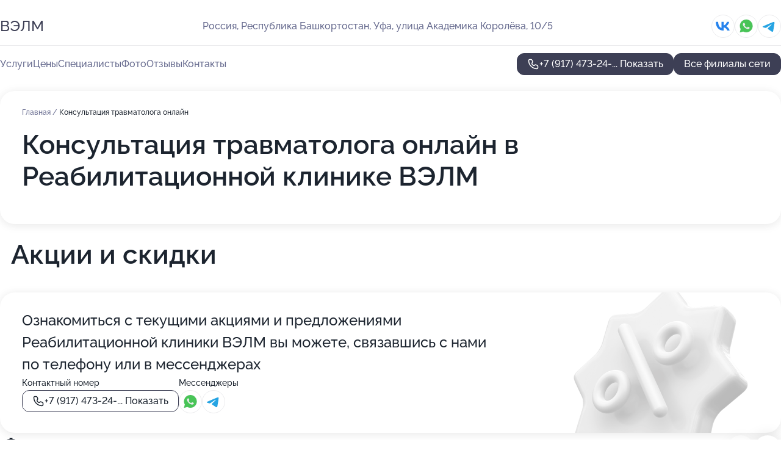

--- FILE ---
content_type: text/html; charset=utf-8
request_url: https://velm-med.ru/reabilitatsionnaya_klinika_velm_v_sipajlovo/service/konsultatsiya_travmatologa_onlajn/
body_size: 15642
content:
<!DOCTYPE html>
<html lang="ru">
<head>
	<meta http-equiv="Content-Type" content="text/html; charset=utf-8">
	<meta name="viewport" content="width=device-width,maximum-scale=1,initial-scale=1,user-scalable=0">
	<meta name="format-detection" content="telephone=no">
	<meta name="theme-color" content="#3D3F55">
	<meta name="description" content="Информация о&#160;Реабилитационной клинике ВЭЛМ в&#160;Сипайлово">
	<link rel="icon" type="image/png" href="/favicon.png">

	<title>Реабилитационная клиника ВЭЛМ в&#160;Сипайлово (на&#160;улице Академика Королёва)</title>

	<link nonce="1R0Rm3VZexLQcm7I9i0YDpSW" href="//velm-med.ru/build/lego2/lego2.css?v=Evk5cQF3AgE" rel="stylesheet" >

		<script type="application/ld+json">{"@context":"http:\/\/schema.org","@type":"https:\/\/schema.org\/MedicalBusiness","name":"\u0420\u0435\u0430\u0431\u0438\u043b\u0438\u0442\u0430\u0446\u0438\u043e\u043d\u043d\u0430\u044f \u043a\u043b\u0438\u043d\u0438\u043a\u0430 \u0412\u042d\u041b\u041c","address":{"@type":"PostalAddress","streetAddress":"\u0420\u0435\u0441\u043f\u0443\u0431\u043b\u0438\u043a\u0430 \u0411\u0430\u0448\u043a\u043e\u0440\u0442\u043e\u0441\u0442\u0430\u043d, \u0443\u043b\u0438\u0446\u0430 \u0410\u043a\u0430\u0434\u0435\u043c\u0438\u043a\u0430 \u041a\u043e\u0440\u043e\u043b\u0451\u0432\u0430, 10\/5","addressLocality":"\u0423\u0444\u0430"},"url":"https:\/\/velm-med.ru\/reabilitatsionnaya_klinika_velm_v_sipajlovo\/","contactPoint":{"@type":"ContactPoint","telephone":"+7\u00a0(917)\u00a0473-24-16","contactType":"customer service","areaServed":"RU","availableLanguage":"Russian"},"sameAs":["https:\/\/vk.com\/club14019081"],"image":"https:\/\/p0.zoon.ru\/preview\/fO2o2UyYx4Up6NA1Hs2PEw\/2400x1500x75\/1\/4\/c\/original_541020a040c08805638b6484_63cea5a5d0a663.67249684.jpg","aggregateRating":{"@type":"AggregateRating","ratingValue":4.2,"worstRating":1,"bestRating":5,"reviewCount":9}}</script>
		<script type="application/ld+json">{"@context":"http:\/\/schema.org","@type":"https:\/\/schema.org\/MedicalBusiness","name":"\u0420\u0435\u0430\u0431\u0438\u043b\u0438\u0442\u0430\u0446\u0438\u043e\u043d\u043d\u0430\u044f \u043a\u043b\u0438\u043d\u0438\u043a\u0430 \u0412\u042d\u041b\u041c","address":{"@type":"PostalAddress","streetAddress":"\u0420\u0435\u0441\u043f\u0443\u0431\u043b\u0438\u043a\u0430 \u0411\u0430\u0448\u043a\u043e\u0440\u0442\u043e\u0441\u0442\u0430\u043d, \u0443\u043b\u0438\u0446\u0430 \u041c\u0435\u043d\u0434\u0435\u043b\u0435\u0435\u0432\u0430, 171\/4","addressLocality":"\u0423\u0444\u0430"},"url":"https:\/\/velm-med.ru\/reabilitatsionnaya_klinika_velm_na_mendeleeva\/","contactPoint":{"@type":"ContactPoint","telephone":"+7\u00a0(347)\u00a0200-84-98","contactType":"customer service","areaServed":"RU","availableLanguage":"Russian"},"sameAs":["https:\/\/vk.com\/club14019081"],"image":"https:\/\/p1.zoon.ru\/preview\/tUE-Dm-WQBzupIN3els9vA\/2400x1500x75\/1\/e\/8\/original_541020a240c08805638b64b0_6791e224bf9ee2.05418604.jpg","aggregateRating":{"@type":"AggregateRating","ratingValue":4.4,"worstRating":1,"bestRating":5,"reviewCount":22}}</script>
		<script nonce="1R0Rm3VZexLQcm7I9i0YDpSW">
		window.js_base = '/js.php';
	</script>

	</head>
<body >
	 <header id="header" class="header" data-organization-id="541020a040c08805638b6483">
	<div class="wrapper">
		<div class="header-container" data-uitest="lego-header-block">
			<div class="header-menu-activator" data-target="header-menu-activator">
				<span class="header-menu-activator__icon"></span>
			</div>

			<div class="header-title">
				<a href="/reabilitatsionnaya_klinika_velm_v_sipajlovo/">					ВЭЛМ
				</a>			</div>
			<div class="header-address text-3 text-secondary">Россия, Республика Башкортостан,&#160;Уфа, улица Академика Королёва, 10/5</div>

						<div class="header-socials flex gap-8 icon icon--36" data-target="header-socials">
									<!--noindex-->
					<a href="https://vk.com/club14019081" data-category="vk_group" rel="nofollow" target="_blank">
						<svg class="svg-icons-vk_group" ><use xlink:href="/build/lego2/icons.svg?v=h1YOW32MtAc#vk_group"></use></svg>
					</a>
					<!--/noindex-->
									<!--noindex-->
					<a href="https://wa.me/79174732416" data-category="whatsapp" rel="nofollow" target="_blank">
						<svg class="svg-icons-whatsapp" ><use xlink:href="/build/lego2/icons.svg?v=h1YOW32MtAc#whatsapp"></use></svg>
					</a>
					<!--/noindex-->
									<!--noindex-->
					<a href="https://t.me/velmufa" data-category="telegram" rel="nofollow" target="_blank">
						<svg class="svg-icons-telegram" ><use xlink:href="/build/lego2/icons.svg?v=h1YOW32MtAc#telegram"></use></svg>
					</a>
					<!--/noindex-->
							</div>
					</div>

		<nav class="nav" data-target="header-nav" data-uitest="lego-navigation-block">
			<ul>
									<li data-target="header-services">
						<svg class="svg-icons-services" ><use xlink:href="/build/lego2/icons.svg?v=h1YOW32MtAc#services"></use></svg>
						<a data-target="header-nav-link" href="https://velm-med.ru/reabilitatsionnaya_klinika_velm_v_sipajlovo/services/" data-za="{&quot;ev_label&quot;:&quot;all_service&quot;}">Услуги</a>
					</li>
									<li data-target="header-prices">
						<svg class="svg-icons-prices" ><use xlink:href="/build/lego2/icons.svg?v=h1YOW32MtAc#prices"></use></svg>
						<a data-target="header-nav-link" href="https://velm-med.ru/reabilitatsionnaya_klinika_velm_v_sipajlovo/price/" data-za="{&quot;ev_label&quot;:&quot;price&quot;}">Цены</a>
					</li>
									<li data-target="header-specialists">
						<svg class="svg-icons-specialists" ><use xlink:href="/build/lego2/icons.svg?v=h1YOW32MtAc#specialists"></use></svg>
						<a data-target="header-nav-link" href="https://velm-med.ru/reabilitatsionnaya_klinika_velm_v_sipajlovo/#specialists" data-za="{&quot;ev_label&quot;:&quot;org_prof&quot;}">Специалисты</a>
					</li>
									<li data-target="header-photo">
						<svg class="svg-icons-photo" ><use xlink:href="/build/lego2/icons.svg?v=h1YOW32MtAc#photo"></use></svg>
						<a data-target="header-nav-link" href="https://velm-med.ru/reabilitatsionnaya_klinika_velm_v_sipajlovo/#photos" data-za="{&quot;ev_label&quot;:&quot;photos&quot;}">Фото</a>
					</li>
									<li data-target="header-reviews">
						<svg class="svg-icons-reviews" ><use xlink:href="/build/lego2/icons.svg?v=h1YOW32MtAc#reviews"></use></svg>
						<a data-target="header-nav-link" href="https://velm-med.ru/reabilitatsionnaya_klinika_velm_v_sipajlovo/#reviews" data-za="{&quot;ev_label&quot;:&quot;reviews&quot;}">Отзывы</a>
					</li>
									<li data-target="header-contacts">
						<svg class="svg-icons-contacts" ><use xlink:href="/build/lego2/icons.svg?v=h1YOW32MtAc#contacts"></use></svg>
						<a data-target="header-nav-link" href="https://velm-med.ru/reabilitatsionnaya_klinika_velm_v_sipajlovo/#contacts" data-za="{&quot;ev_label&quot;:&quot;contacts&quot;}">Контакты</a>
					</li>
							</ul>

			<div class="header-controls">
				<div class="header-controls__wrapper">
					<a
	href="tel:+79174732416"
	class="phone-button button button--primary button--36 icon--20"
	data-phone="+7 (917) 473-24-16"
	data-za="{&quot;ev_sourceType&quot;:&quot;&quot;,&quot;ev_sourceId&quot;:&quot;541020a040c08805638b6483.4ea6&quot;,&quot;object_type&quot;:&quot;organization&quot;,&quot;object_id&quot;:&quot;541020a040c08805638b6483.4ea6&quot;,&quot;ev_label&quot;:&quot;standard&quot;,&quot;ev_category&quot;:&quot;phone_o&quot;}">
	<svg class="svg-icons-phone" ><use xlink:href="/build/lego2/icons.svg?v=h1YOW32MtAc#phone"></use></svg>
			<div data-target="show-phone-number">
			+7 (917) 473-24-...
			<span data-target="phone-button-show">Показать</span>
		</div>
	</a>


									</div>

									<a href="https://velm-med.ru/" class="header-controls__booking button button--primary button--36 button--mobile-fluid">Все филиалы сети</a>
							</div>

			<div class="header-nav-address">
									<div class="header-block flex gap-12 icon icon--36" data-target="header-socials">
													<!--noindex-->
							<a href="https://vk.com/club14019081" data-category="vk_group" rel="nofollow" target="_blank">
								<svg class="svg-icons-vk_group" ><use xlink:href="/build/lego2/icons.svg?v=h1YOW32MtAc#vk_group"></use></svg>
							</a>
							<!--/noindex-->
													<!--noindex-->
							<a href="https://wa.me/79174732416" data-category="whatsapp" rel="nofollow" target="_blank">
								<svg class="svg-icons-whatsapp" ><use xlink:href="/build/lego2/icons.svg?v=h1YOW32MtAc#whatsapp"></use></svg>
							</a>
							<!--/noindex-->
													<!--noindex-->
							<a href="https://t.me/velmufa" data-category="telegram" rel="nofollow" target="_blank">
								<svg class="svg-icons-telegram" ><use xlink:href="/build/lego2/icons.svg?v=h1YOW32MtAc#telegram"></use></svg>
							</a>
							<!--/noindex-->
											</div>
				
				<div class="header-block text-3 text-center text-secondary">Россия, Республика Башкортостан,&#160;Уфа, улица Академика Королёва, 10/5</div>
			</div>
		</nav>
	</div>
</header>
<div class="header-placeholder"></div>

<div class="contacts-panel" id="contacts-panel">
	

	<div class="contacts-panel-wrapper">
					<div class="contacts-panel-icon contacts-panel-expander" data-target="contacts-panel-expand">
				<div class="contacts-panel-icon__collapsed"><svg class="svg-icons-phone_filled" ><use xlink:href="/build/lego2/icons.svg?v=h1YOW32MtAc#phone_filled"></use></svg></div>
				<div class="contacts-panel-icon__expanded"><svg class="svg-icons-close" ><use xlink:href="/build/lego2/icons.svg?v=h1YOW32MtAc#close"></use></svg></div>
			</div>

			<div class="contacts-panel-group">
								<a href="tel:+79174732416" class="contacts-panel-icon" data-phone="+7 (917) 473-24-16" data-za="{&quot;ev_sourceType&quot;:&quot;nav_panel&quot;,&quot;ev_sourceId&quot;:&quot;541020a040c08805638b6483.4ea6&quot;,&quot;object_type&quot;:&quot;organization&quot;,&quot;object_id&quot;:&quot;541020a040c08805638b6483.4ea6&quot;,&quot;ev_label&quot;:&quot;standard&quot;,&quot;ev_category&quot;:&quot;phone_o&quot;}">
					<svg class="svg-icons-phone_filled" ><use xlink:href="/build/lego2/icons.svg?v=h1YOW32MtAc#phone_filled"></use></svg>
				</a>
													<a href="https://wa.me/79174732416" class="contacts-panel-icon"><svg class="svg-icons-whatsapp_filled" ><use xlink:href="/build/lego2/icons.svg?v=h1YOW32MtAc#whatsapp_filled"></use></svg></a>
									<a href="https://t.me/velmufa" class="contacts-panel-icon"><svg class="svg-icons-telegram_filled" ><use xlink:href="/build/lego2/icons.svg?v=h1YOW32MtAc#telegram_filled"></use></svg></a>
							</div>
			</div>
</div>

<script nonce="1R0Rm3VZexLQcm7I9i0YDpSW" type="module">
	import { initContactsPanel } from '//velm-med.ru/build/lego2/lego2.js?v=aBQmwV5uQB0';

	initContactsPanel(document.getElementById('contacts-panel'));
</script>


<script nonce="1R0Rm3VZexLQcm7I9i0YDpSW" type="module">
	import { initHeader } from '//velm-med.ru/build/lego2/lego2.js?v=aBQmwV5uQB0';

	initHeader(document.getElementById('header'));
</script>
 	<main class="main-container">
		<div class="wrapper section-wrapper">
			<div class="service-description__wrapper">
	<section class="service-description section-block">
		<div class="page-breadcrumbs">
			<div class="breadcrumbs">
			<span>
							<a href="https://velm-med.ru/reabilitatsionnaya_klinika_velm_v_sipajlovo/">
					Главная
				</a>
						/		</span>
			<span class="active">
							Консультация травматолога онлайн
								</span>
	</div>

		</div>
					<script nonce="1R0Rm3VZexLQcm7I9i0YDpSW" type="application/ld+json">{"@context":"http:\/\/schema.org","@type":"BreadcrumbList","itemListElement":[{"@type":"ListItem","position":1,"item":{"name":"\u0413\u043b\u0430\u0432\u043d\u0430\u044f","@id":"https:\/\/velm-med.ru\/reabilitatsionnaya_klinika_velm_v_sipajlovo\/"}}]}</script>
		
		<div class="service-description-title">
			<h1 class="page-title">Консультация травматолога онлайн в Реабилитационной клинике ВЭЛМ</h1>
			<div class="service-description-title__price">
							</div>
		</div>

		<div class="service-description__text collapse collapse--text-3">
			<div class="collapse__overflow">
				<div class="collapse__text"></div>
			</div>
		</div>
	</section>

	</div>
	<section class="section-placeholder__container">
		<h2 class="section-placeholder__title text-h2">Акции и скидки</h2>
		<div class="section-placeholder _offers">
			<div class="section-placeholder__text text-4">
				Ознакомиться с&nbsp;текущими акциями и&nbsp;предложениями
				Реабилитационной клиники ВЭЛМ
				вы&nbsp;можете, связавшись с&nbsp;нами по&nbsp;телефону или в&nbsp;мессенджерах
			</div>
			<div class="contacts-block text-2">
		<div class="contacts-block__phone">
		<div>Контактный номер</div>
		<a
	href="tel:+79174732416"
	class="phone-button button button--secondary button--36 icon--20"
	data-phone="+7 (917) 473-24-16"
	data-za="{&quot;ev_sourceType&quot;:&quot;&quot;,&quot;ev_sourceId&quot;:&quot;541020a040c08805638b6483.4ea6&quot;,&quot;object_type&quot;:&quot;organization&quot;,&quot;object_id&quot;:&quot;541020a040c08805638b6483.4ea6&quot;,&quot;ev_label&quot;:&quot;standard&quot;,&quot;ev_category&quot;:&quot;phone_o&quot;}">
	<svg class="svg-icons-phone" ><use xlink:href="/build/lego2/icons.svg?v=h1YOW32MtAc#phone"></use></svg>
			<div data-target="show-phone-number">
			+7 (917) 473-24-...
			<span data-target="phone-button-show">Показать</span>
		</div>
	</a>

	</div>
			<div class="contacts-block__socials">
		<div>Мессенджеры</div>
		<div class="flex gap-8 icon icon--36">
							<!--noindex-->
				<a href="https://wa.me/79174732416" rel="nofollow" target="_blank">
					<svg class="svg-icons-whatsapp" ><use xlink:href="/build/lego2/icons.svg?v=h1YOW32MtAc#whatsapp"></use></svg>
				</a>
				<!--/noindex-->
							<!--noindex-->
				<a href="https://t.me/velmufa" rel="nofollow" target="_blank">
					<svg class="svg-icons-telegram" ><use xlink:href="/build/lego2/icons.svg?v=h1YOW32MtAc#telegram"></use></svg>
				</a>
				<!--/noindex-->
					</div>
	</div>
	</div>

		</div>
	</section>
<section class="photo-section" id="photos" data-uitest="lego-gallery-block">
	<div class="section-block__title flex flex--sb">
		<h2 class="text-h2">Фотогалерея</h2>

					<div class="slider__navigation" data-target="slider-navigation">
				<button class="slider__control prev" data-target="slider-prev">
					<svg class="svg-icons-arrow" ><use xlink:href="/build/lego2/icons.svg?v=h1YOW32MtAc#arrow"></use></svg>
				</button>
				<button class="slider__control next" data-target="slider-next">
					<svg class="svg-icons-arrow" ><use xlink:href="/build/lego2/icons.svg?v=h1YOW32MtAc#arrow"></use></svg>
				</button>
			</div>
			</div>

	<div class="section-block__slider" data-target="slider-container" data-total="34" data-owner-type="organization" data-owner-id="541020a040c08805638b6483">
		<div class="photo-section__slider swiper-wrapper">
						<div class="photo-section__slide swiper-slide" data-id="63cea5a673e381a2e60bb240" data-target="photo-slide-item" data-index="0">
				<img src="https://p0.zoon.ru/preview/nvKEJdVhSS5m3esOIX2iYg/1199x800x85/1/4/c/original_541020a040c08805638b6484_63cea5a5d0a663.67249684.jpg" loading="lazy" alt="">
			</div>
						<div class="photo-section__slide swiper-slide" data-id="63cea5b159cb367b5104ab48" data-target="photo-slide-item" data-index="1">
				<img src="https://p1.zoon.ru/preview/S7w0ci6sQbFncM1PS3JhZA/1199x800x85/1/2/7/original_541020a040c08805638b6484_63cea5b154c740.56140134.jpg" loading="lazy" alt="">
			</div>
						<div class="photo-section__slide swiper-slide" data-id="63cea5ac8938cc1354077ec2" data-target="photo-slide-item" data-index="2">
				<img src="https://p2.zoon.ru/preview/5zxTmgEieAEehOLc6L1rhA/1199x800x85/1/8/a/original_541020a040c08805638b6484_63cea5abbd7514.73996610.jpg" loading="lazy" alt="">
			</div>
						<div class="photo-section__slide swiper-slide" data-id="63cea5b3e8aeb3046b01d413" data-target="photo-slide-item" data-index="3">
				<img src="https://p0.zoon.ru/preview/ZekBp8pzvU1K-ILM7HnglA/1199x800x85/1/f/4/original_541020a040c08805638b6484_63cea5b3395ad4.86163058.jpg" loading="lazy" alt="">
			</div>
						<div class="photo-section__slide swiper-slide" data-id="63cea5b38824db6d9b04533f" data-target="photo-slide-item" data-index="4">
				<img src="https://p1.zoon.ru/preview/TJwi-A7_Na66FScZf1sXFg/1199x800x85/1/0/8/original_541020a040c08805638b6484_63cea5b30a9227.60018155.jpg" loading="lazy" alt="">
			</div>
						<div class="photo-section__slide swiper-slide" data-id="63cea5b1edad43ab4a056872" data-target="photo-slide-item" data-index="5">
				<img src="https://p0.zoon.ru/preview/AJNvJNsedJt5jtIipjTjIQ/1199x800x85/1/c/e/original_541020a040c08805638b6484_63cea5b1949639.71064445.jpg" loading="lazy" alt="">
			</div>
						<div class="photo-section__slide swiper-slide" data-id="63cea5af49c9ef516a0d60fe" data-target="photo-slide-item" data-index="6">
				<img src="https://p0.zoon.ru/preview/Wr1eyUKBaJuGwnEtv15CMQ/1199x800x85/1/0/6/original_541020a040c08805638b6484_63cea5af850ec5.49289810.jpg" loading="lazy" alt="">
			</div>
						<div class="photo-section__slide swiper-slide" data-id="63cea5ad2b4e82e2f0019b68" data-target="photo-slide-item" data-index="7">
				<img src="https://p1.zoon.ru/preview/eoQjHcUCcinSPZNxes1vLQ/1199x800x85/1/7/b/original_541020a040c08805638b6484_63cea5adb79cb1.79410690.jpg" loading="lazy" alt="">
			</div>
						<div class="photo-section__slide swiper-slide" data-id="63cea5aab191b1e58f06dbbe" data-target="photo-slide-item" data-index="8">
				<img src="https://p0.zoon.ru/preview/krg8OIBVLqQtKKOniQCRPA/1199x800x85/1/d/e/original_541020a040c08805638b6484_63cea5aa08b014.99106259.jpg" loading="lazy" alt="">
			</div>
						<div class="photo-section__slide swiper-slide" data-id="63cea5a8aca0c573c804d0cb" data-target="photo-slide-item" data-index="9">
				<img src="https://p0.zoon.ru/preview/QGKzBuBl9JRKvQj9m1Nidw/1199x800x85/1/1/4/original_541020a040c08805638b6484_63cea5a82a7c10.40106413.jpg" loading="lazy" alt="">
			</div>
						<div class="photo-section__slide swiper-slide" data-id="63cea5a700a01f84e6077b83" data-target="photo-slide-item" data-index="10">
				<img src="https://p1.zoon.ru/preview/5IzylTPUmJDuyubzLEXjTQ/1200x800x85/1/c/8/original_541020a040c08805638b6484_63cea5a7b70d34.39625101.jpg" loading="lazy" alt="">
			</div>
						<div class="photo-section__slide swiper-slide" data-id="63cea5a6ca5c6a9b0209deab" data-target="photo-slide-item" data-index="11">
				<img src="https://p1.zoon.ru/preview/_RndrOE3UiO0oWocSUZAaA/1200x800x85/1/f/f/original_541020a040c08805638b6484_63cea5a604d7a7.96146210.jpg" loading="lazy" alt="">
			</div>
						<div class="photo-section__slide swiper-slide" data-id="62d8f4ac8908e93e430ef724" data-target="photo-slide-item" data-index="12">
				<img src="https://p0.zoon.ru/preview/wofa6_U_PBEvhHVTAyxlJA/1204x800x85/1/b/4/original_541020a040c08805638b6484_62d8f4aca1c4a3.12412572.jpg" loading="lazy" alt="">
			</div>
						<div class="photo-section__slide swiper-slide" data-id="62d8f3626728b6433d0d1c82" data-target="photo-slide-item" data-index="13">
				<img src="https://p2.zoon.ru/preview/xW4LOFuzVh7XC1MFo_HT-w/1067x800x85/1/4/1/original_541020a040c08805638b6484_62d8f362077a34.06754817.jpg" loading="lazy" alt="">
			</div>
						<div class="photo-section__slide swiper-slide" data-id="62d927cecc93e95de7008965" data-target="photo-slide-item" data-index="14">
				<img src="https://p0.zoon.ru/preview/hRqJz0upspKNmsD1_T2rBg/1199x800x85/1/2/9/original_541020a040c08805638b6484_62d927cea1eed6.44781418.jpg" loading="lazy" alt="">
			</div>
						<div class="photo-section__slide swiper-slide" data-id="62d8f3c488c5b643970944e0" data-target="photo-slide-item" data-index="15">
				<img src="https://p0.zoon.ru/preview/5e4h-QYNjxo7C-J1Kbu26w/1199x800x85/1/a/f/original_541020a040c08805638b6484_62d8f3c495ed29.69473992.jpg" loading="lazy" alt="">
			</div>
						<div class="photo-section__slide swiper-slide" data-id="62d8f469a37628fc820cf59e" data-target="photo-slide-item" data-index="16">
				<img src="https://p2.zoon.ru/preview/LYnQD02S7tn3hFJFyArK8w/1204x800x85/1/5/e/original_541020a040c08805638b6484_62d8f469665d33.66886904.jpg" loading="lazy" alt="">
			</div>
						<div class="photo-section__slide swiper-slide" data-id="62d8f47d9568bd774a0ed648" data-target="photo-slide-item" data-index="17">
				<img src="https://p0.zoon.ru/preview/MpEe2tHXXD2wlEb4lyTRbg/800x800x85/1/d/4/original_541020a040c08805638b6484_62d8f47d972387.19954403.jpg" loading="lazy" alt="">
			</div>
						<div class="photo-section__slide swiper-slide" data-id="62d8f530a1069ebac00e7a85" data-target="photo-slide-item" data-index="18">
				<img src="https://p2.zoon.ru/preview/VuCSQ9UkAFI0JOnAH1UOqg/1280x745x85/1/d/5/original_541020a040c08805638b6484_62d8f53068fb98.35225732.jpg" loading="lazy" alt="">
			</div>
						<div class="photo-section__slide swiper-slide" data-id="63cea5a63d327c2e4f0c2416" data-target="photo-slide-item" data-index="19">
				<img src="https://p2.zoon.ru/preview/5v7dE4cmYy4TcaoBQe92JQ/1199x800x85/1/6/0/original_541020a040c08805638b6484_63cea5a60004d2.08535578.jpg" loading="lazy" alt="">
			</div>
						<div class="photo-section__slide swiper-slide" data-id="63cea5a8ed684035230c1b48" data-target="photo-slide-item" data-index="20">
				<img src="https://p2.zoon.ru/preview/LPwdjenTLrAfbkAnEbL3YQ/1199x800x85/1/9/c/original_541020a040c08805638b6484_63cea5a7f1e1e5.02031281.jpg" loading="lazy" alt="">
			</div>
						<div class="photo-section__slide swiper-slide" data-id="63cea5aadf5f8ceac00a550d" data-target="photo-slide-item" data-index="21">
				<img src="https://p2.zoon.ru/preview/TDeYdOJ_YrA5YuD4F9J6EQ/1199x800x85/1/8/3/original_541020a040c08805638b6484_63cea5a9dcd3f4.37311648.jpg" loading="lazy" alt="">
			</div>
						<div class="photo-section__slide swiper-slide" data-id="63cea5aae2a88563bb08aaaa" data-target="photo-slide-item" data-index="22">
				<img src="https://p0.zoon.ru/preview/-Z74BwjuMgc7i9G7dzcJvA/1199x800x85/1/c/8/original_541020a040c08805638b6484_63cea5aa0186f7.15634749.jpg" loading="lazy" alt="">
			</div>
						<div class="photo-section__slide swiper-slide" data-id="63cea5ab9252b9ecec096894" data-target="photo-slide-item" data-index="23">
				<img src="https://p2.zoon.ru/preview/8NhmCGl2iKRM2hLdVz-V7g/1199x800x85/1/b/9/original_541020a040c08805638b6484_63cea5abb6a297.03320518.jpg" loading="lazy" alt="">
			</div>
						<div class="photo-section__slide swiper-slide" data-id="63cea5abf87686140800e9bf" data-target="photo-slide-item" data-index="24">
				<img src="https://p1.zoon.ru/preview/nTb9jvE3WzsQfqRRQH_Dxw/1199x800x85/1/4/f/original_541020a040c08805638b6484_63cea5abcadb51.46916613.jpg" loading="lazy" alt="">
			</div>
						<div class="photo-section__slide swiper-slide" data-id="63cea5ad89de106eb90bbfb7" data-target="photo-slide-item" data-index="25">
				<img src="https://p1.zoon.ru/preview/FqNPatXvSgEpuo3uy9EDKQ/1199x800x85/1/f/a/original_541020a040c08805638b6484_63cea5ad9f6970.18287679.jpg" loading="lazy" alt="">
			</div>
						<div class="photo-section__slide swiper-slide" data-id="63cea5ad14f0c99a80002804" data-target="photo-slide-item" data-index="26">
				<img src="https://p0.zoon.ru/preview/E5ytuQuHdH4ENDC4vlqJlQ/1199x800x85/1/9/7/original_541020a040c08805638b6484_63cea5adaee0e3.42556942.jpg" loading="lazy" alt="">
			</div>
						<div class="photo-section__slide swiper-slide" data-id="63cea5afa7d74f237a010b64" data-target="photo-slide-item" data-index="27">
				<img src="https://p1.zoon.ru/preview/BBPco9nZhhYFVn3TBDnFow/1199x800x85/1/c/1/original_541020a040c08805638b6484_63cea5af43f875.96427039.jpg" loading="lazy" alt="">
			</div>
						<div class="photo-section__slide swiper-slide" data-id="63cea5afca5c6a9b0209dead" data-target="photo-slide-item" data-index="28">
				<img src="https://p2.zoon.ru/preview/MjAUlengCCTC6ElT41KXnw/1199x800x85/1/8/2/original_541020a040c08805638b6484_63cea5af785356.07693091.jpg" loading="lazy" alt="">
			</div>
						<div class="photo-section__slide swiper-slide" data-id="63cea5b3490a6a73870738f9" data-target="photo-slide-item" data-index="29">
				<img src="https://p1.zoon.ru/preview/I6FtvVu4LGRciUakgIPqVg/1199x800x85/1/8/1/original_541020a040c08805638b6484_63cea5b329a446.71180153.jpg" loading="lazy" alt="">
			</div>
						<div class="photo-section__slide swiper-slide" data-id="63cea5b1a1c64b2d760babaa" data-target="photo-slide-item" data-index="30">
				<img src="https://p1.zoon.ru/preview/NqjAXpECfJtBJzdTeVdrVw/1199x800x85/1/d/d/original_541020a040c08805638b6484_63cea5b175d385.46389242.jpg" loading="lazy" alt="">
			</div>
						<div class="photo-section__slide swiper-slide" data-id="63cea5b5a0f1c4bb0a0d8e6c" data-target="photo-slide-item" data-index="31">
				<img src="https://p1.zoon.ru/preview/KCegJ3rjf31QCGHNK2Wz9A/1199x800x85/1/6/4/original_541020a040c08805638b6484_63cea5b55902f5.81174798.jpg" loading="lazy" alt="">
			</div>
						<div class="photo-section__slide swiper-slide" data-id="63cf634fa2eec7f9ee00561c" data-target="photo-slide-item" data-index="32">
				<img src="https://p1.zoon.ru/preview/hEdv3R2GzNBd9QKoDuv0Ag/800x800x85/1/a/c/original_541020a040c08805638b6484_63cf634f2d5864.17468648.jpg" loading="lazy" alt="">
			</div>
						<div class="photo-section__slide swiper-slide" data-id="63cf6372b034efcf91068764" data-target="photo-slide-item" data-index="33">
				<img src="https://p1.zoon.ru/preview/VZWSuTho6YJxfoXueiMN_g/1067x800x85/1/e/b/original_541020a040c08805638b6484_63cf637224f547.53059908.jpg" loading="lazy" alt="">
			</div>
					</div>
	</div>

	<div class="slider__pagination" data-target="slider-pagination"></div>
</section>

<script nonce="1R0Rm3VZexLQcm7I9i0YDpSW" type="module">
	import { initPhotos } from '//velm-med.ru/build/lego2/lego2.js?v=aBQmwV5uQB0';

	const node = document.getElementById('photos');
	initPhotos(node);
</script>
<section class="reviews-section section-block" id="reviews" data-uitest="lego-reviews-block">
	<div class="section-block__title flex flex--sb">
		<h2 class="text-h2">
			Отзывы
		</h2>

				<div class="slider__navigation" data-target="slider-navigation">
			<button class="slider__control prev" data-target="slider-prev">
				<svg class="svg-icons-arrow" ><use xlink:href="/build/lego2/icons.svg?v=h1YOW32MtAc#arrow"></use></svg>
			</button>
			<button class="slider__control next" data-target="slider-next">
				<svg class="svg-icons-arrow" ><use xlink:href="/build/lego2/icons.svg?v=h1YOW32MtAc#arrow"></use></svg>
			</button>
		</div>
			</div>

	<div class="reviews-section__list" data-target="slider-container">
		<div class="reviews-section__slider swiper-wrapper" data-target="review-section-slides">
							<div
	class="reviews-section-item swiper-slide "
	data-id="68e0b092b1dc93fd090e79e4"
	data-owner-id="541020a040c08805638b6483"
	data-target="review">
	<div  class="flex flex--center-y gap-12">
		<div class="reviews-section-item__avatar">
										<svg class="svg-icons-user" ><use xlink:href="/build/lego2/icons.svg?v=h1YOW32MtAc#user"></use></svg>
					</div>
		<div class="reviews-section-item__head">
			<div class="reviews-section-item__head-top flex flex--center-y gap-16">
				<div class="flex flex--center-y gap-8">
										<div class="stars stars--16" style="--rating: 1">
						<div class="stars__rating">
							<div class="stars stars--filled"></div>
						</div>
					</div>
					<div class="reviews-section-item__mark text-3">
						1,0
					</div>
				</div>
											</div>

			<div class="reviews-section-item__name text-3 fade">
				Игорь
			</div>
		</div>
	</div>
					<div class="reviews-section-item__descr collapse collapse--text-2 mt-8">
			<div class="collapse__overflow">
				<div class="collapse__text">
					Записался на приём с бурситом локтевого сустава. Принёс снимки рентгеновские и заключение невролога. За приём заплатил 3300. И в итоге попал на самый быстрый платный осмотр что даже в поликлиники мною и моим состоянием здоровья интересовались больше в два раза. На приём ходил к Валееву. Может у него ко мне какая нибудь личная неприязнь с первого взгляда сформировалась не могу сказать, снимок он посмотрел мельком, заключение его заинтересовало мало, осмотр заключался в том что он мне ткнул в два места, открыл интернет, что я и сам бесплатно мог сделать, сказал что проблема в плечевом суставе хотя пришёл с локтем. И основной вопрос был в осколке в локтевом суставе, на что специалист, в отличие от рентгенолога в бесплатной больнице, даже не обратил внимание. Но самое главное это назначение, которое он сформировал из чьих то других назначений. Это плазмолифтинг который делают уже с самом крайнем случае. Скажу одно хотите за большие деньги получить лечение ещё дороже вам в клинику ВЭЛМ. А хотите получить качественное лечение вам в другое место нужно искать. Точно не сюда!!!
				</div>
			</div>
		</div>
			<div class="reviews-section-item__date text-2 text-secondary mt-8">
		4 октября 2025 Отзыв взят с сайта Zoon.ru
	</div>
</div>

							<div
	class="reviews-section-item swiper-slide "
	data-id="67239c03b6604eb1bc00b041"
	data-owner-id="541020a040c08805638b6483"
	data-target="review">
	<div  class="flex flex--center-y gap-12">
		<div class="reviews-section-item__avatar">
										<svg class="svg-icons-user" ><use xlink:href="/build/lego2/icons.svg?v=h1YOW32MtAc#user"></use></svg>
					</div>
		<div class="reviews-section-item__head">
			<div class="reviews-section-item__head-top flex flex--center-y gap-16">
				<div class="flex flex--center-y gap-8">
										<div class="stars stars--16" style="--rating: 5">
						<div class="stars__rating">
							<div class="stars stars--filled"></div>
						</div>
					</div>
					<div class="reviews-section-item__mark text-3">
						5,0
					</div>
				</div>
											</div>

			<div class="reviews-section-item__name text-3 fade">
				Резида
			</div>
		</div>
	</div>
					<div class="reviews-section-item__descr collapse collapse--text-2 mt-8">
			<div class="collapse__overflow">
				<div class="collapse__text">
					Хочу выразить благодарность клинике ВЭЛМ. Особенно хочу поблагодарить реабилитолога Соколову Лиану Габидуловну (провела курс массажа и электрофореза моему ребёнку после двухсторонней пневмонии). Спасибо ей большое за золотые руки, качество процедур, вежливость, компетентность.Профессионал своего дела. Спасибо администраторам Римме, Алине.
				</div>
			</div>
		</div>
			<div class="reviews-section-item__date text-2 text-secondary mt-8">
		31 октября 2024 Отзыв взят с сайта Zoon.ru
	</div>
</div>

							<div
	class="reviews-section-item swiper-slide "
	data-id="66f550ed867965946a0eb358"
	data-owner-id="541020a040c08805638b6483"
	data-target="review">
	<div  class="flex flex--center-y gap-12">
		<div class="reviews-section-item__avatar">
										<svg class="svg-icons-user" ><use xlink:href="/build/lego2/icons.svg?v=h1YOW32MtAc#user"></use></svg>
					</div>
		<div class="reviews-section-item__head">
			<div class="reviews-section-item__head-top flex flex--center-y gap-16">
				<div class="flex flex--center-y gap-8">
										<div class="stars stars--16" style="--rating: 5">
						<div class="stars__rating">
							<div class="stars stars--filled"></div>
						</div>
					</div>
					<div class="reviews-section-item__mark text-3">
						5,0
					</div>
				</div>
											</div>

			<div class="reviews-section-item__name text-3 fade">
				Ишмухаметова Нина Юрьевна
			</div>
		</div>
	</div>
					<div class="reviews-section-item__descr collapse collapse--text-2 mt-8">
			<div class="collapse__overflow">
				<div class="collapse__text">
																<div>
							<span class="reviews-section-item__text-title">Преимущества:</span> Хочу выразить благодарность клинике ВЭЛМ и лично нейрохирургу Рафикову Радику Фаниловичу за его внимательность,администратору Римме,всегда с улыбкой готова помочь-красавица и конечно же физио терапевту массажисту Латыпову Рафаэлю Ильдаровичу за его золотые руки.Это профессионал с большой буквы,умница,настоящий спец своего дела.Сейчас только окончив курсы называют себя массажистами,к таким очень опасно попасть.А Рафаэль Ильдарович выпускник БГМУ и еще там в конкурсе занял 1 место по лечебному массажу!!!Этим все сказано.Я про него слышала много хорошего от знакомых,теперь убедилась сама.Ко всему он очень вежливый,тактичный и оооочень обаятельный ! Рекомендую!
						</div>
																			</div>
			</div>
		</div>
			<div class="reviews-section-item__date text-2 text-secondary mt-8">
		26 сентября 2024 Отзыв взят с сайта Zoon.ru
	</div>
</div>

							<div
	class="reviews-section-item swiper-slide "
	data-id="66c317baa6ce6271f0034a37"
	data-owner-id="541020a040c08805638b6483"
	data-target="review">
	<div  class="flex flex--center-y gap-12">
		<div class="reviews-section-item__avatar">
										<svg class="svg-icons-user" ><use xlink:href="/build/lego2/icons.svg?v=h1YOW32MtAc#user"></use></svg>
					</div>
		<div class="reviews-section-item__head">
			<div class="reviews-section-item__head-top flex flex--center-y gap-16">
				<div class="flex flex--center-y gap-8">
										<div class="stars stars--16" style="--rating: 5">
						<div class="stars__rating">
							<div class="stars stars--filled"></div>
						</div>
					</div>
					<div class="reviews-section-item__mark text-3">
						5,0
					</div>
				</div>
											</div>

			<div class="reviews-section-item__name text-3 fade">
				Наиля
			</div>
		</div>
	</div>
					<div class="reviews-section-item__descr collapse collapse--text-2 mt-8">
			<div class="collapse__overflow">
				<div class="collapse__text">
					Впервые обратилась в клинику ВЭЛМ на ул. Академика Королева д. 10/5 и хочу выразить благодарность всему коллективу этого филиала.Особо хочу поблагодарить реабилитолога Султанову Карину Фанисовну (провела курс общего массажа, массажа спины, ШВЗ и нижних конечностей). Спасибо ей за ее золотые руки, компетентность, вежливость. ПРОФЕССИОНАЛ своего дела, несмотря на то. что молодая и хрупкая девушка. Так же благодарю Пензина Андрея Валерьевича за курс УВТ.
				</div>
			</div>
		</div>
			<div class="reviews-section-item__date text-2 text-secondary mt-8">
		19 августа 2024 Отзыв взят с сайта Zoon.ru
	</div>
</div>

							<div
	class="reviews-section-item swiper-slide "
	data-id="6678e3bada1b59339e0b76f6"
	data-owner-id="62d90d450fa2ed469501abaf"
	data-target="review">
	<div  class="flex flex--center-y gap-12">
		<div class="reviews-section-item__avatar">
										<svg class="svg-icons-user" ><use xlink:href="/build/lego2/icons.svg?v=h1YOW32MtAc#user"></use></svg>
					</div>
		<div class="reviews-section-item__head">
			<div class="reviews-section-item__head-top flex flex--center-y gap-16">
				<div class="flex flex--center-y gap-8">
										<div class="stars stars--16" style="--rating: 5">
						<div class="stars__rating">
							<div class="stars stars--filled"></div>
						</div>
					</div>
					<div class="reviews-section-item__mark text-3">
						5,0
					</div>
				</div>
											</div>

			<div class="reviews-section-item__name text-3 fade">
				Елена Шаракаева г. Аша, Челябинская область.
			</div>
		</div>
	</div>
					<div class="reviews-section-item__descr collapse collapse--text-2 mt-8">
			<div class="collapse__overflow">
				<div class="collapse__text">
					Первый раз я попала в эту клинику, а именно к Кашифе Тагировне, осенью 2023 года, после сильного обострения в коленном суставе. Пройдя курс лечения назначенный Маратом Мазгаровичем , я поехала на укол плазмолифтинга к Кашифе Тагировне. После второго укола я почувствовала облегчение, а после третьего вся боль ушла и я зажила обычной жизнью. Это замечательный, грамотный врач, приятный, добрый, обходительный человек! В 2024 году, не дожидаясь обострения, я опять приехала к К.Т. и была очень рада её увидеть. Есть такие люди, к которым хочеться возвращаться, хочеться снова увидеться, вот такой именно человек Кашифа Тагировна. Дай бог ей здоровья, семье благополучия!  Спасибо за Ваши золотые руки!
				</div>
			</div>
		</div>
			<div class="reviews-section-item__date text-2 text-secondary mt-8">
		24 июня 2024 Отзыв взят с сайта Zoon.ru
	</div>
</div>

							<div
	class="reviews-section-item swiper-slide "
	data-id="65d87a2ea1a44141810ee866"
	data-owner-id="541020a040c08805638b6483"
	data-target="review">
	<div  class="flex flex--center-y gap-12">
		<div class="reviews-section-item__avatar">
										<svg class="svg-icons-user" ><use xlink:href="/build/lego2/icons.svg?v=h1YOW32MtAc#user"></use></svg>
					</div>
		<div class="reviews-section-item__head">
			<div class="reviews-section-item__head-top flex flex--center-y gap-16">
				<div class="flex flex--center-y gap-8">
										<div class="stars stars--16" style="--rating: 1">
						<div class="stars__rating">
							<div class="stars stars--filled"></div>
						</div>
					</div>
					<div class="reviews-section-item__mark text-3">
						1,0
					</div>
				</div>
											</div>

			<div class="reviews-section-item__name text-3 fade">
				Лиля
			</div>
		</div>
	</div>
					<div class="reviews-section-item__descr collapse collapse--text-2 mt-8">
			<div class="collapse__overflow">
				<div class="collapse__text">
					Не ходите туда , ни чего не сделают, деньги только возьмут, клиника ни о чем я с красивом пальцем пришла, с уродливым ушла и кучу денег за это заплатитилп
				</div>
			</div>
		</div>
			<div class="reviews-section-item__date text-2 text-secondary mt-8">
		23 февраля 2024, отредактирован 26 февраля 2024 в 7:35 Отзыв взят с сайта Zoon.ru
	</div>
</div>

							<div
	class="reviews-section-item swiper-slide "
	data-id="65c22c7b1a3732081806afb2"
	data-owner-id="541020a040c08805638b6483"
	data-target="review">
	<div  class="flex flex--center-y gap-12">
		<div class="reviews-section-item__avatar">
										<svg class="svg-icons-user" ><use xlink:href="/build/lego2/icons.svg?v=h1YOW32MtAc#user"></use></svg>
					</div>
		<div class="reviews-section-item__head">
			<div class="reviews-section-item__head-top flex flex--center-y gap-16">
				<div class="flex flex--center-y gap-8">
										<div class="stars stars--16" style="--rating: 5">
						<div class="stars__rating">
							<div class="stars stars--filled"></div>
						</div>
					</div>
					<div class="reviews-section-item__mark text-3">
						5,0
					</div>
				</div>
											</div>

			<div class="reviews-section-item__name text-3 fade">
				Альмира Тимерьяновна
			</div>
		</div>
	</div>
					<div class="reviews-section-item__descr collapse collapse--text-2 mt-8">
			<div class="collapse__overflow">
				<div class="collapse__text">
					Хочу выразить благодарность  коллективу клиники «ВЭЛМ» на Королёва 10/5 за высокий профессионализм , компететность, доброту и вежливость к пациентам. Особо хочу отметить спецалиста по массажу Дамиля Рафаэловича Минниахметова , как отличного специалиста , за доброе и чуткое отношение и качество процедур. Здесь Вы пройдете качественную консультацию и лечение профессора Валеева Марата Мазгаровича и врачей клиники по реабилитации после травм.
				</div>
			</div>
		</div>
			<div class="reviews-section-item__date text-2 text-secondary mt-8">
		6 февраля 2024 Отзыв взят с сайта Zoon.ru
	</div>
</div>

							<div
	class="reviews-section-item swiper-slide "
	data-id="63d28e4f1b72f65f7d0b726d"
	data-owner-id="541020a040c08805638b6483"
	data-target="review">
	<div  class="flex flex--center-y gap-12">
		<div class="reviews-section-item__avatar">
										<svg class="svg-icons-user" ><use xlink:href="/build/lego2/icons.svg?v=h1YOW32MtAc#user"></use></svg>
					</div>
		<div class="reviews-section-item__head">
			<div class="reviews-section-item__head-top flex flex--center-y gap-16">
				<div class="flex flex--center-y gap-8">
										<div class="stars stars--16" style="--rating: 5">
						<div class="stars__rating">
							<div class="stars stars--filled"></div>
						</div>
					</div>
					<div class="reviews-section-item__mark text-3">
						5,0
					</div>
				</div>
											</div>

			<div class="reviews-section-item__name text-3 fade">
				аделина
			</div>
		</div>
	</div>
					<div class="reviews-section-item__descr collapse collapse--text-2 mt-8">
			<div class="collapse__overflow">
				<div class="collapse__text">
																<div>
							<span class="reviews-section-item__text-title">Преимущества:</span> Проходила реабилитацию в данной клинике, все понравилось. Реабилитолог Дамиль Рафаэлович выполнял свою работу ответственно и с душой. В клинике приятная атмосфера, хочу отметить администраторов Софию и Марию, девочки относятся очень внимательно, всегда приветствуют с улыбкой. 
Рекомендую!
						</div>
																			</div>
			</div>
		</div>
			<div class="reviews-section-item__date text-2 text-secondary mt-8">
		26 января 2023 Отзыв взят с сайта Zoon.ru
	</div>
</div>

							<div
	class="reviews-section-item swiper-slide "
	data-id="62861a9c7923ab39a60a2571"
	data-owner-id="5e83ed1cb56ffa2cd958b665"
	data-target="review">
	<div  class="flex flex--center-y gap-12">
		<div class="reviews-section-item__avatar">
										<svg class="svg-icons-user" ><use xlink:href="/build/lego2/icons.svg?v=h1YOW32MtAc#user"></use></svg>
					</div>
		<div class="reviews-section-item__head">
			<div class="reviews-section-item__head-top flex flex--center-y gap-16">
				<div class="flex flex--center-y gap-8">
										<div class="stars stars--16" style="--rating: 5">
						<div class="stars__rating">
							<div class="stars stars--filled"></div>
						</div>
					</div>
					<div class="reviews-section-item__mark text-3">
						5,0
					</div>
				</div>
											</div>

			<div class="reviews-section-item__name text-3 fade">
				Алик
			</div>
		</div>
	</div>
					<div class="reviews-section-item__descr collapse collapse--text-2 mt-8">
			<div class="collapse__overflow">
				<div class="collapse__text">
					Обращаюсь ко всем, кто столкнулся с проблемой загиба большого пальца на ногах, позже я узнал, что этот диагноз звучит Халлюс-Вальгус. Штука не из приятных. До 55 лет я не обращал особого внимания на эти проблемы до тех пор, пока палец на правой ноге не повернулся на 450 и большая кость стала создавать проблемы при ношении обуви. Периодически сустав опухал и сопровождался сильной болью после чего приходилось обращаться к врачам и обезболивать ногу. Я начал интересоваться у врачей, травматологов, что мне делать, все сказали только операция. Я расстроился и долго думал о предстоящей операции. Левая нога имеет загиб не очень сильный. В итоге я обошел нескольких специалистов в г. Уфа, тех кто непосредственно делает такие операции, получал консультации, но мне, если без подробностей, то что-то мне не внушало доверия в их доводах и советах. Хочется же один раз сделать и качественно. Когда я попал на прием в клинику ВЭЛМ к ДМН, профессору кафедры Травматологии и ортопедии Валееву Марату Мазгаровичу, Заслуженному врачу РБ, травматологу-ортопеду высшей категории я для себя решил, вот это именно тот доктор, который сделает все как нужно. 
Прекрасный офис, располагающий персонал, пунктуальность, добрый, чуткий взгляд профессора, внушающий голос без лишних слов. Страх ушел, появилось понимание проблемы и единственный ее путь решения – операция.
Время на подготовку, сбор необходимых анализов и вот я в операционной. Приветливая улыбка, несколько шуток, укол в ногу и около 45-60 минут блестящей работы хирурга без абсолютно никаких ощущений боли во время операции. Перевязка, кресло-каталка, палата для послеоперационного отдыха и через 3-4 часа я уже дома в окружении семьи. Все страшное позади. Далее реабилитационный период под надзором в клинике ВЭЛМ непосредственно у ДМН профессора Валеева М.М., через месяц я за рулем, через три месяца я уже в спортзале, через пять месяцев забыл, что было. Теперь наблюдаю за левой ногой.
Итог – блестящий результат. Есть специалисты высшего класса, врачи с большой буквы. Люди, которые относятся к своей профессии уважительно, дорожат репутацией.
Первый раз сделал операцию и попал к прекрасному специалисту.
Валеев Марат Мазгарович!
Выражаю Вам огромную благодарность за вашу работу, желаю Вам крепкого здоровья и долгих творческих лет!
А всем кто столкнулся с подобной проблемой как вальгусная деформация стопы и не может решиться как и где можно прооперироваться, Вам дорога в ВЭЛМ – это чистая правда , идите и ничего не бойтесь вам помогут.
				</div>
			</div>
		</div>
			<div class="reviews-section-item__date text-2 text-secondary mt-8">
		19 мая 2022 Отзыв взят с сайта Zoon.ru
	</div>
</div>

							<div
	class="reviews-section-item swiper-slide reviews-section-item--with-photo"
	data-id="61c72a4dd59bda15dc384fcd"
	data-owner-id="5e83ed1cb56ffa2cd958b665"
	data-target="review">
	<div  class="flex flex--center-y gap-12">
		<div class="reviews-section-item__avatar">
										<svg class="svg-icons-user" ><use xlink:href="/build/lego2/icons.svg?v=h1YOW32MtAc#user"></use></svg>
					</div>
		<div class="reviews-section-item__head">
			<div class="reviews-section-item__head-top flex flex--center-y gap-16">
				<div class="flex flex--center-y gap-8">
										<div class="stars stars--16" style="--rating: 5">
						<div class="stars__rating">
							<div class="stars stars--filled"></div>
						</div>
					</div>
					<div class="reviews-section-item__mark text-3">
						5,0
					</div>
				</div>
											</div>

			<div class="reviews-section-item__name text-3 fade">
				Фарухшин Ромиль Ахтямович
			</div>
		</div>
	</div>
					<div class="reviews-section-item__descr collapse collapse--text-2 mt-8">
			<div class="collapse__overflow">
				<div class="collapse__text">
					Я  оперировался у замечательного профессора Марата Мазгаровича Валеева. Операция была проведена на высоком уровне профессионализма и компетентности. После операционного периода протекали положительно, благодаря качественно проведённой операции.В клинике внимательный персонал. Высокие Человеческие качества Марата Мазгаровича также заслуживают уважения. Я очень благодарен доктору Валееву и всему коллективу ВЭЛМ!!!
				</div>
			</div>
		</div>
								<div class="reviews-section-item__slider" data-target="reviews-section-item-slider">
			<div data-target="slider-container">
				<div class="reviews-section__slider swiper-wrapper">
											<div class="reviews-section-item__slide swiper-slide">
							<img src="https://p0.zoon.ru/preview/7y-KfbWS5l6PFt_QVIrSOg/98x98x90/1/d/8/61c729e3a6a22b5fea42492b_61c72a141d41c.jpg" loading="lazy" alt="">
						</div>
											<div class="reviews-section-item__slide swiper-slide">
							<img src="https://p0.zoon.ru/preview/Igp7I4V3Jm4ZqlSkl0bxwg/98x98x90/1/5/b/61c729e3a6a22b5fea42492b_61c72a1c2d7fe.jpg" loading="lazy" alt="">
						</div>
											<div class="reviews-section-item__slide swiper-slide">
							<img src="https://p2.zoon.ru/preview/LkjyPU2HkJSgUcU5tL8MzQ/98x98x90/1/1/b/61c729e3a6a22b5fea42492b_61c72a24be42b.jpg" loading="lazy" alt="">
						</div>
									</div>
			</div>
						<div class="slider-mini__navigation" data-target="slider-navigation">
				<button class="slider-mini__control slider-mini__control--small prev" data-target="slider-prev">
					<svg class="svg-icons-arrow" ><use xlink:href="/build/lego2/icons.svg?v=h1YOW32MtAc#arrow"></use></svg>
				</button>
				<button class="slider-mini__control slider-mini__control--small next" data-target="slider-next">
					<svg class="svg-icons-arrow" ><use xlink:href="/build/lego2/icons.svg?v=h1YOW32MtAc#arrow"></use></svg>
				</button>
			</div>
					</div>
		<div class="reviews-section-item__date text-2 text-secondary mt-8">
		25 декабря 2021 Отзыв взят с сайта Zoon.ru
	</div>
</div>

							<div
	class="reviews-section-item swiper-slide "
	data-id="5922b641c4f27255ab6249c5"
	data-owner-id="541020a040c08805638b6483"
	data-target="review">
	<div  class="flex flex--center-y gap-12">
		<div class="reviews-section-item__avatar">
										<svg class="svg-icons-user" ><use xlink:href="/build/lego2/icons.svg?v=h1YOW32MtAc#user"></use></svg>
					</div>
		<div class="reviews-section-item__head">
			<div class="reviews-section-item__head-top flex flex--center-y gap-16">
				<div class="flex flex--center-y gap-8">
										<div class="stars stars--16" style="--rating: 5">
						<div class="stars__rating">
							<div class="stars stars--filled"></div>
						</div>
					</div>
					<div class="reviews-section-item__mark text-3">
						5,0
					</div>
				</div>
											</div>

			<div class="reviews-section-item__name text-3 fade">
				Анонимный пользователь
			</div>
		</div>
	</div>
					<div class="reviews-section-item__descr collapse collapse--text-2 mt-8">
			<div class="collapse__overflow">
				<div class="collapse__text">
					Прошли 10 сеансов детского массажа, нам 5 месяцев, ребенок стал спокойнее, больше спит,теперь на массаж только в ВЭЛМ)))
				</div>
			</div>
		</div>
			<div class="reviews-section-item__date text-2 text-secondary mt-8">
		22 мая 2017 Отзыв взят с сайта Zoon.ru
	</div>
</div>

							<div
	class="reviews-section-item swiper-slide "
	data-id="5f0a39f22f2e3c176947856d"
	data-owner-id="5e83ed1cb56ffa2cd958b665"
	data-target="review">
	<div  class="flex flex--center-y gap-12">
		<div class="reviews-section-item__avatar">
										<svg class="svg-icons-user" ><use xlink:href="/build/lego2/icons.svg?v=h1YOW32MtAc#user"></use></svg>
					</div>
		<div class="reviews-section-item__head">
			<div class="reviews-section-item__head-top flex flex--center-y gap-16">
				<div class="flex flex--center-y gap-8">
										<div class="stars stars--16" style="--rating: ">
						<div class="stars__rating">
							<div class="stars stars--filled"></div>
						</div>
					</div>
					<div class="reviews-section-item__mark text-3">
						0,0
					</div>
				</div>
											</div>

			<div class="reviews-section-item__name text-3 fade">
				Ирина Коробейникова
			</div>
		</div>
	</div>
					<div class="reviews-section-item__descr collapse collapse--text-2 mt-8">
			<div class="collapse__overflow">
				<div class="collapse__text">
					Доброго времени суток. Хотим получить онлайн консультацию доктора Валеева М. М. по поводу операции на кисти. Проживаем не в Уфе.
				</div>
			</div>
		</div>
			<div class="reviews-section-item__date text-2 text-secondary mt-8">
		30 июня 2020 Отзыв взят с сайта Zoon.ru
	</div>
</div>

							<div
	class="reviews-section-item swiper-slide "
	data-id="5f0a39f32f2e3c1769478571"
	data-owner-id="5e83ed1cb56ffa2cd958b665"
	data-target="review">
	<div  class="flex flex--center-y gap-12">
		<div class="reviews-section-item__avatar">
										<svg class="svg-icons-user" ><use xlink:href="/build/lego2/icons.svg?v=h1YOW32MtAc#user"></use></svg>
					</div>
		<div class="reviews-section-item__head">
			<div class="reviews-section-item__head-top flex flex--center-y gap-16">
				<div class="flex flex--center-y gap-8">
										<div class="stars stars--16" style="--rating: ">
						<div class="stars__rating">
							<div class="stars stars--filled"></div>
						</div>
					</div>
					<div class="reviews-section-item__mark text-3">
						0,0
					</div>
				</div>
											</div>

			<div class="reviews-section-item__name text-3 fade">
				Наталья Кузнецова
			</div>
		</div>
	</div>
					<div class="reviews-section-item__descr collapse collapse--text-2 mt-8">
			<div class="collapse__overflow">
				<div class="collapse__text">
					Здравствуйте.Скажите,Валеев М.М. проводит консультации дистанционно?Живём не в Уфе и есть вопросы,которые хотелось бы уточнить ещё до приезда к нему на приём.
				</div>
			</div>
		</div>
			<div class="reviews-section-item__date text-2 text-secondary mt-8">
		28 июня 2020 Отзыв взят с сайта Zoon.ru
	</div>
</div>

			
					</div>
				<div class="slider__pagination" data-target="slider-pagination"></div>
			</div>

	<div class="reviews-section__reply">
		<button class="button button--primary button--44 button--w162 button--mobile-fluid" data-target="reviews-section-show-form">
			Написать отзыв
		</button>

		<div class="hidden" data-target="reviews-section-form">
			<form class="reviews-section-form" id="send-review-form" data-owner-id="541020a040c08805638b6483" data-owner-type="organization">
				<div class="reviews-section-form__head">
					<input type="text" placeholder="Ваше имя" name="username">
					<div class="stars stars--16 stars--editable">
						<div class="stars__select">
															<input type="radio" name="mark_value" value="1" id="star1" required>
								<label class="stars stars--filled" for="star1"></label>
															<input type="radio" name="mark_value" value="2" id="star2" required>
								<label class="stars stars--filled" for="star2"></label>
															<input type="radio" name="mark_value" value="3" id="star3" required>
								<label class="stars stars--filled" for="star3"></label>
															<input type="radio" name="mark_value" value="4" id="star4" required>
								<label class="stars stars--filled" for="star4"></label>
															<input type="radio" name="mark_value" value="5" id="star5" required>
								<label class="stars stars--filled" for="star5"></label>
													</div>
					</div>
				</div>
				<div class="reviews-section-form__textarea">
					<textarea cols="30" rows="3" placeholder="Написать комментарий" name="content"></textarea>

					<label class="reviews-section-form__add-photo" data-target="reviews-section-form-add-photo">
						<svg class="svg-icons-camera-outline" ><use xlink:href="/build/lego2/icons.svg?v=h1YOW32MtAc#camera-outline"></use></svg>
						<input type="file" accept="image/jpeg, image/png" multiple>
					</label>
				</div>
			</form>

			<div class="image-list" data-target="reviews-section-form-photos"></div>

			<div class="flex gap-12 mt-12">
				<button class="button button--secondary button--44 button--w162" data-target="reviews-section-hide-form">
					Отменить
				</button>
				<button class="button button--primary button--44 button--w162" type="submit" form="send-review-form">
					Отправить
				</button>
			</div>
		</div>
	</div>
	<div class="tooltip tooltip--no-arrow tooltip--white" data-target="edit-review-tooltip">
		<div class="text-2 cursor" data-target="delete-review">Удалить отзыв</div>
	</div>
</section>

<script nonce="1R0Rm3VZexLQcm7I9i0YDpSW" type="module">
	import { initReviews } from '//velm-med.ru/build/lego2/lego2.js?v=aBQmwV5uQB0';

	const node = document.getElementById('reviews');
	initReviews(node);
</script>
	<section class="services-section section-block" data-uitest="lego-mainpage-services-block">
		<h2 class="section-block__title text-h2">Популярные услуги</h2>
		<div class="services-section__list text-3">
						<a href="https://velm-med.ru/reabilitatsionnaya_klinika_velm_v_sipajlovo/service/massazh/">
				<div class="services-section-item">
					<div class="services-section-item__name bold">Массаж</div>
					<div class="services-section-item__price">от 500 руб.</div>
				</div>
			</a>
						<a href="https://velm-med.ru/reabilitatsionnaya_klinika_velm_v_sipajlovo/service/vaktsinatsiya/">
				<div class="services-section-item">
					<div class="services-section-item__name bold">Вакцинация</div>
					<div class="services-section-item__price">уточняйте по телефону</div>
				</div>
			</a>
						<a href="https://velm-med.ru/reabilitatsionnaya_klinika_velm_v_sipajlovo/service/poliklinika_dlya_vzroslyh/">
				<div class="services-section-item">
					<div class="services-section-item__name bold">Поликлиника для&#160;взрослых</div>
					<div class="services-section-item__price">уточняйте по телефону</div>
				</div>
			</a>
						<a href="https://velm-med.ru/reabilitatsionnaya_klinika_velm_v_sipajlovo/service/pedikyur/">
				<div class="services-section-item">
					<div class="services-section-item__name bold">Педикюр</div>
					<div class="services-section-item__price">уточняйте по телефону</div>
				</div>
			</a>
						<a href="https://velm-med.ru/reabilitatsionnaya_klinika_velm_v_sipajlovo/service/diagnosticheskij_tsentr/">
				<div class="services-section-item">
					<div class="services-section-item__name bold">Диагностический центр</div>
					<div class="services-section-item__price">уточняйте по телефону</div>
				</div>
			</a>
						<a href="https://velm-med.ru/reabilitatsionnaya_klinika_velm_v_sipajlovo/service/travmpunkt/">
				<div class="services-section-item">
					<div class="services-section-item__name bold">Травмпункт</div>
					<div class="services-section-item__price">уточняйте по телефону</div>
				</div>
			</a>
						<a href="https://velm-med.ru/reabilitatsionnaya_klinika_velm_v_sipajlovo/service/vyzov_vracha_na_dom/">
				<div class="services-section-item">
					<div class="services-section-item__name bold">Вызов врача на&#160;дом</div>
					<div class="services-section-item__price">уточняйте по телефону</div>
				</div>
			</a>
						<a href="https://velm-med.ru/reabilitatsionnaya_klinika_velm_v_sipajlovo/service/reabilitatsiya/">
				<div class="services-section-item">
					<div class="services-section-item__name bold">Реабилитация</div>
					<div class="services-section-item__price">480 руб.</div>
				</div>
			</a>
						<a href="https://velm-med.ru/reabilitatsionnaya_klinika_velm_v_sipajlovo/service/tsentr_zdorovya/">
				<div class="services-section-item">
					<div class="services-section-item__name bold">Центр здоровья</div>
					<div class="services-section-item__price">уточняйте по телефону</div>
				</div>
			</a>
						<a href="https://velm-med.ru/reabilitatsionnaya_klinika_velm_v_sipajlovo/service/massazh_litsa/">
				<div class="services-section-item">
					<div class="services-section-item__name bold">Массаж лица</div>
					<div class="services-section-item__price">740 руб.</div>
				</div>
			</a>
					</div>

		<div class="services-section__button">
			<a href="https://velm-med.ru/reabilitatsionnaya_klinika_velm_v_sipajlovo/services/" class="button button--primary button--44 button--mobile-fluid">
				Показать все услуги
			</a>
		</div>
	</section>
<section id="contacts" class="contacts-section__container" data-uitest="lego-contacts-block">
	<div class="contacts-section">
		<div>
			<h2 class="contacts-section__title text-h2">Остались вопросы?</h2>
			<div class="contacts-section__text text-3">
				Вы можете воспользоваться любым из указанных способов связи
			</div>

			<div class="contacts-section__contacts">
				<div class="contacts-block text-2">
		<div class="contacts-block__phone">
		<div>Контактный номер</div>
		<a
	href="tel:+79174732416"
	class="phone-button button button--secondary button--36 icon--20"
	data-phone="+7 (917) 473-24-16"
	data-za="{&quot;ev_sourceType&quot;:&quot;&quot;,&quot;ev_sourceId&quot;:&quot;541020a040c08805638b6483.4ea6&quot;,&quot;object_type&quot;:&quot;organization&quot;,&quot;object_id&quot;:&quot;541020a040c08805638b6483.4ea6&quot;,&quot;ev_label&quot;:&quot;standard&quot;,&quot;ev_category&quot;:&quot;phone_o&quot;}">
	<svg class="svg-icons-phone" ><use xlink:href="/build/lego2/icons.svg?v=h1YOW32MtAc#phone"></use></svg>
			<div data-target="show-phone-number">
			+7 (917) 473-24-...
			<span data-target="phone-button-show">Показать</span>
		</div>
	</a>

	</div>
			<div class="contacts-block__socials">
		<div>Мессенджеры</div>
		<div class="flex gap-8 icon icon--36">
							<!--noindex-->
				<a href="https://wa.me/79174732416" rel="nofollow" target="_blank">
					<svg class="svg-icons-whatsapp" ><use xlink:href="/build/lego2/icons.svg?v=h1YOW32MtAc#whatsapp"></use></svg>
				</a>
				<!--/noindex-->
							<!--noindex-->
				<a href="https://t.me/velmufa" rel="nofollow" target="_blank">
					<svg class="svg-icons-telegram" ><use xlink:href="/build/lego2/icons.svg?v=h1YOW32MtAc#telegram"></use></svg>
				</a>
				<!--/noindex-->
					</div>
	</div>
	</div>

			</div>

					</div>
	</div>

	<div class="contacts-section-map" data-uitest="lego-contacts-map-block">
		<div id="u8555461" class="map-view"></div>

<script type="module" nonce="1R0Rm3VZexLQcm7I9i0YDpSW">
	import ZDriver from '//velm-med.ru/build/shared/widgets/driver_yandex.js?v=YTiMbAanyTc';
	import { Map } from '//velm-med.ru/build/lego2/lego2.js?v=aBQmwV5uQB0';

	const points = [{"id":"541020a040c08805638b6483","name":"\u0420\u0435\u0430\u0431\u0438\u043b\u0438\u0442\u0430\u0446\u0438\u043e\u043d\u043d\u0430\u044f \u043a\u043b\u0438\u043d\u0438\u043a\u0430 \u0412\u042d\u041b\u041c \u0432 \u0421\u0438\u043f\u0430\u0439\u043b\u043e\u0432\u043e","lonlat":[56.074062,54.776477],"active":true},{"id":"541020a240c08805638b64b0","name":"\u0420\u0435\u0430\u0431\u0438\u043b\u0438\u0442\u0430\u0446\u0438\u043e\u043d\u043d\u0430\u044f \u043a\u043b\u0438\u043d\u0438\u043a\u0430 \u0412\u042d\u041b\u041c \u043d\u0430 \u041c\u0435\u043d\u0434\u0435\u043b\u0435\u0435\u0432\u0430","lonlat":[56.00516272883605,54.71964921062504],"active":false}];

	const map = new Map('u8555461', { lonlat: [0,0] }, new ZDriver());
	map.initByPoints(points);

	map.pushOnReady(function () {
		map.addControls(['zoomControl']);
	});
</script>


				<div class="contacts-section-network">
			<a href="https://velm-med.ru/" class="button button--36 button--primary button--mobile-fluid">Все филиалы сети</a>
		</div>
			</div>
</section>
		</div>
	</main>
	 <footer class="footer" data-uitest="lego-footer-block">
	<div class="wrapper">
		<div class="footer-blocks">
			<div class="footer-block footer-first">
				<div class="text-3 strong">&copy; Реабилитационная клиника ВЭЛМ в&#160;Сипайлово, 2026</div>

				<div>
					
					Россия, Республика Башкортостан, Уфа, улица Академика Королёва, 10/5
											<div>
													Район Сипайлово,													район Октябрьский												</div>
					
					<span class="workhours">
Время работы:  Пн-сб: 09:00—21:00 и до последнего клиента 
	<br>Откроемся в 09:00
	<meta itemprop="openingHours" content="Mo-Sa 09:00-21:00" />
</span>

				</div>
			</div>

			<div class="footer-block footer-second">
				<a
					href="tel:+79174732416"
					class="text-3 flex flex--center gap-8 icon icon--20 "
					dir="ltr"
					data-number="+7 (917) 473-24-16"
					data-za="{&quot;ev_sourceType&quot;:&quot;footer&quot;,&quot;ev_sourceId&quot;:&quot;541020a040c08805638b6483.4ea6&quot;,&quot;object_type&quot;:&quot;organization&quot;,&quot;object_id&quot;:&quot;541020a040c08805638b6483.4ea6&quot;,&quot;ev_label&quot;:&quot;standard&quot;,&quot;ev_category&quot;:&quot;phone_o&quot;}"				>
					<svg class="svg-icons-phone" ><use xlink:href="/build/lego2/icons.svg?v=h1YOW32MtAc#phone"></use></svg>
					+7 (917) 473-24-16
				</a>

				<div>
					“Имеются противопоказания, необходима консультация специалиста.<br>
					Цены, размещенные на сайте, не являются публичной офертой. С полным прейскурантом вы можете ознакомиться на стойках ресепшн или связавшись по телефону”
				</div>
			</div>

			<div class="footer-last">
				<div class="flex gap-24">
					<div class="text-gray">2012-2026 &copy; ZOON</div>
					<a href="/policy/" class="text-gray" target="_blank">Политика обработки данных</a>
				</div>
				<a href="https://zoon.ru/" class="text-gray" target="_blank">Разработано в Zoon</a>
			</div>
		</div>
	</div>
</footer>
 	
<!-- Yandex.Metrika counter -->
<script nonce="1R0Rm3VZexLQcm7I9i0YDpSW">
	(function(w, d, c, e){
		(function(m,e,t,r,i,k,a){m[i]=m[i]||function(){(m[i].a=m[i].a||[]).push(arguments)};
			m[i].l=1*new Date();k=e.createElement(t),a=e.getElementsByTagName(t)[0],k.async=1,k.src=r,a.parentNode.insertBefore(k,a)})
		(w, d, "script", "\/\/mc.yandex.ru\/metrika\/tag.js", c);

		var rawCookie = d.cookie.split('; ');
		var cookie = {};
		for (var i = 0; i < rawCookie.length; ++i) {
			var kval = rawCookie[i].split('=');
			cookie[kval[0]] = kval[1];
		}
		var p = [];
		
		w[c]("24487664", 'init', {
			accurateTrackBounce: true,
			clickmap: (Math.random() < 0.3),
			params: p,
			trackLinks: true,
			webvisor: false,
			trackHash: true,
			triggerEvent: true
		});
		(w[c].ids=w[c].ids||[]).push("24487664");

		function formatUrl (url) {
			const o = new URL(url, window.location);
			return o.pathname + o.search + o.hash;
		}

		window.addEventListener('track:pageview', function(e){
			w[c]("24487664", 'hit', formatUrl(e.detail.url), { referer: formatUrl(e.detail.referer) });
		});

		window.addEventListener('track:event', function(e){
			const provider = e.detail.provider;
			if (provider && provider !== 'metrika') return;

			const data = e.detail.data;
			const eventData = [data.ev_category, data.ev_action, data.ev_label].filter(Boolean);
			w[c]("24487664", 'reachGoal', eventData.join('-'), {"user_id":0});
		});

	})(window, document, 'ym', 'track-event.metrika track-event-nonint.metrika');
</script>
<noscript><div><img src="https://mc.yandex.ru/watch/24487664" style="position:absolute; left:-9999px;" alt="" /></div></noscript>
<!-- /Yandex.Metrika counter -->
<script type="module" nonce="1R0Rm3VZexLQcm7I9i0YDpSW">
	import { initStat } from '//velm-med.ru/build/lego2/lego2.js?v=aBQmwV5uQB0';

	var p = {
		server: {"anon_user_id":"20260121193817SQAy.6743","ip":"18.116.87.40","ip_country":"US","page_url":"https:\/\/velm-med.ru\/reabilitatsionnaya_klinika_velm_v_sipajlovo\/service\/konsultatsiya_travmatologa_onlajn\/","referer_type":"other","session_id":"fjznngY8eQ8LGM40VJ5h42vpLkBGop","ua_full":"mozilla\/5.0 (macintosh; intel mac os x 10_15_7) applewebkit\/537.36 (khtml, like gecko) chrome\/131.0.0.0 safari\/537.36; claudebot\/1.0; +claudebot@anthropic.com)","ua_short":"chrome 131","ua_type":"desktop","user_class":"","seotarget_type":"lego-service","seotarget_city":"ufa","seotarget_category":"medical","seotarget_account_type":"org_standard","seotarget_url_tail":"service\/konsultatsiya_travmatologa_onlajn","seotarget_subtype":"service"},
		ua_resolution_w: window.screen.width,
		ua_resolution_h: window.screen.height,
		page_render_ts: 1769013497,
		hash: "5e4ba64e36e0d113f3edaf5cbadfcb45",
		cat: {"hash":"8d3d312df4ac6dc2a1d575e0811cb3c8"}
	};

						p["object_type"] = "organization";
								p["object_id"] = ["541020a040c08805638b6483.4ea6"];
											p["lego_id"] = "63bf29a785a0d4a9300fd41f.d5b4";
																		
	initStat(p, {});
</script>
<script type="module" nonce="1R0Rm3VZexLQcm7I9i0YDpSW">
	import {  sendStat } from '//velm-med.ru/build/lego2/lego2.js?v=aBQmwV5uQB0';
	sendStat({object_type: 'lego_site', object_id: '63bf29a785a0d4a9300fd41f.d5b4', ev_type: 'stat', ev_category: 'hit'});
			sendStat({object_type: 'lego_site', object_id: '63bf29a785a0d4a9300fd41f.d5b4', ev_type: 'stat', ev_category: 'other'});
	</script>
</body>
</html>
